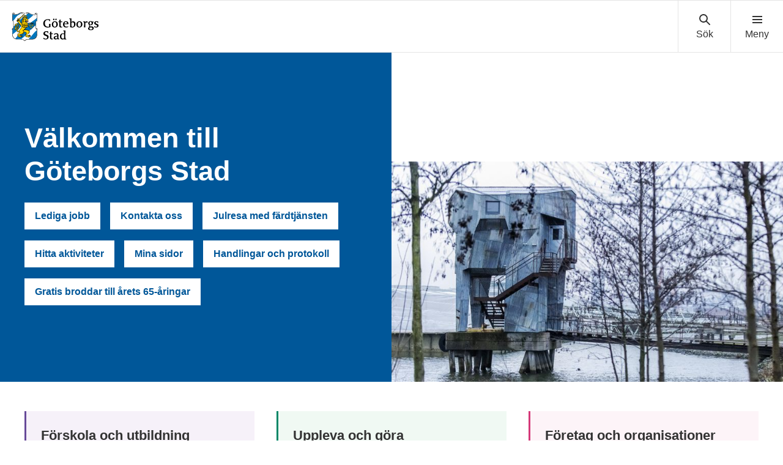

--- FILE ---
content_type: text/html; charset=UTF-8
request_url: https://goteborg.se/wps/portal/start/!ut/p/z0/04_Sj9CPykssy0xPLMnMz0vMAfIjo8ziLdwt3D2cnQ2MDF2CnA3MDLx8w1xcPA0swkz0C7IdFQHo17nF/
body_size: 21824
content:
<!DOCTYPE html>
<html lang="sv" class="no-js">
<head>
    <meta http-equiv="X-UA-Compatible" content="IE=edge"/>
    <script>
        document.documentElement.className = document.documentElement.className.replace(/(\s|^)no-js(\s|$)/, '$1js$2');
    </script>
    

<script>
    // Capture synchronous errors
    window.onerror = function (message, file, row, column, error) {
        const stack = error && error.stack ? error.stack : null;
        sendErrorToLog({message, file, row, column, stack});
    };

    // Capture asynchronous errors
    window.addEventListener('unhandledrejection', function (event) {
        const reason = event.reason || {};
        const message = reason.message ? reason.message : String(reason);
        const stack = reason.stack ? reason.stack : null;
        sendErrorToLog({message, stack});
    });

    // Send error to the server
    function sendErrorToLog (error) {
        const url = '/jserrorreceiver/';
        const xhr = new XMLHttpRequest();
        xhr.open('POST', url, true);
        xhr.setRequestHeader('Content-type', 'application/x-www-form-urlencoded');
        xhr.send([
            'url=' + encodeURIComponent(window.location.href),
            'logLevel=error',
            'message=' + encodeURIComponent(error.message || ''),
            'file=' + encodeURIComponent(error.file || ''),
            'stack=' + encodeURIComponent(error.stack || ''),
            'row=' + encodeURIComponent(error.row || ''),
            'column=' + encodeURIComponent(error.column || ''),
            'userAgent=' + encodeURIComponent(navigator.userAgent)
        ].join('&'));
    }
</script><meta name="google-site-verification" content="uvRqep_Tp220wkmaqGXxI1RLW89ds5CtCss5x3sicc8"/>
    <meta name="viewport" content="width=device-width,initial-scale=1.0"/>
    <link rel="stylesheet" href="/wps/contenthandler/!ut/p/digest!9oQ0PbiXkwhnCm6uurfcEA/sp/mashup:ra:collection?soffset=0&amp;eoffset=11&amp;themeID=ZJ_89E4H2C0K81180A4N3VNEO00E1&amp;locale=sv&amp;locale=en&amp;mime-type=text%2Fcss&amp;lm=1765376377226&amp;entry=wp_toolbar_common__0.0%3Ahead_css&amp;entry=wp_dialog_css__0.0%3Ahead_css&amp;entry=module-theme-toolbar__1.0%3Ahead_css&amp;entry=wp_toolbar_common_actionbar__0.0%3Ahead_css&amp;entry=module-frontend-ui-framework__1.0%3Ahead_css&amp;entry=wp_simple_contextmenu_css__0.0%3Ahead_css&amp;entry=wp_toolbar_actionbar__0.0%3Ahead_css&amp;entry=gbg_theme__2.8.0%3Ahead_css&amp;entry=module-frontend-goteborg__0.0%3Ahead_css&amp;entry=wp_toolbar_projectmenu__0.0%3Ahead_css" type="text/css"/><link rel="alternate" id="head_css_deferred" href="/wps/contenthandler/!ut/p/digest!9oQ0PbiXkwhnCm6uurfcEA/sp/mashup:ra:collection?soffset=0&amp;eoffset=9&amp;themeID=ZJ_89E4H2C0K81180A4N3VNEO00E1&amp;locale=sv&amp;locale=en&amp;mime-type=text%2Fcss&amp;lm=1763616503449&amp;entry=wp_contextmenu_css__0.0%3Ahead_css&amp;entry=wp_draft_page_ribbon__0.0%3Ahead_css&amp;entry=wp_federated_documents_picker__0.0%3Ahead_css&amp;entry=wp_dnd_css__0.0%3Ahead_css&amp;entry=gbg_theme_edit__0.0%3Ahead_css&amp;entry=wp_status_bar__0.0%3Ahead_css&amp;entry=wcm_inplaceEdit__0.0%3Ahead_css&amp;entry=wp_content_targeting_cam__0.0%3Ahead_css&amp;deferred=true"/><script type="text/javascript">var djConfig={"baseUrl":"/wps/portal_dojo/v1.9/dojo/","locale":"sv","isDebug":false,"debugAtAllCosts":false,"parseOnLoad":false,"afterOnLoad":false,"has":{"dojo-bidi":true},"modulePaths":{"com":"/wps/themeModules/js/com","ibm":"/wps/themeModules/js/ibm","pagebuilder":"/wps/themeModules/modules/pagebuilder/js","portalclient":"/wps/themeModules/modules/portalclient/js","asa":"/wps/themeModules/modules/asa/js","contentmapping":"/wps/themeModules/modules/contentmapping/js","federation":"/wps/themeModules/modules/federation/js"}};djConfig.locale=djConfig.locale.replace(/_/g, "-").replace(/iw/, "he").toLowerCase();(function(){if (typeof(wpModules) == 'undefined') wpModules = {}; if (typeof(wpModules.state) == 'undefined') wpModules.state = {}; if (typeof(wpModules.state.page) == 'undefined') wpModules.state.page = {};wpModules.state.page._initial=[{"nsuri":"http://www.ibm.com/xmlns/prod/websphere/portal/publicparams","name":"selection","value":["Z6_8G8GHCC021DRC060JMVDDI08V4"]},{"nsuri":"http://www.ibm.com/xmlns/prod/websphere/portal/publicparams","name":"labelMappings","value":["Z6_8G8GHCC021DRC060JMVDDI08V4","Z6_000000000000000000000000A0"]}];wpModules.state.page.selectionPath=['Z6_000000000000000000000000A0','Z6_M2C61H02OGC9F060QDQQP700O3','Z6_8G8GHCC021DRC060JMVDDI08V4'];wpModules.state.page.supportsEditMode=true;wpModules.state.page.supportsToolbar=true;wpModules.state.page.path='/wps/portal';wpModules.state.page.protectedPath='/wps/myportal';wpModules.state.page.publicPath='/wps/portal';})();</script><script type="text/javascript" src="/wps/contenthandler/!ut/p/digest!bfngWY2XJWcdpHut25cNIw/mashup/ra:collection?themeID=ZJ_89E4H2C0K81180A4N3VNEO00E1&amp;locale=sv&amp;locale=en&amp;mime-type=text%2Fjavascript&amp;lm=1761319220000&amp;entry=wp_client_main__0.0%3Ahead_js&amp;entry=wp_client_ext__0.0%3Ahead_js&amp;entry=wp_client_logging__0.0%3Ahead_js&amp;entry=wp_client_tracing__0.0%3Ahead_js&amp;entry=wp_modules__0.0%3Ahead_js&amp;entry=wp_photon_dom__0.0%3Ahead_js&amp;entry=wp_toolbar_common__0.0%3Ahead_js&amp;entry=wp_dialog_util__0.0%3Ahead_js&amp;entry=wp_dialog_draggable__0.0%3Ahead_js&amp;entry=wp_dialog_main__0.0%3Ahead_js&amp;entry=wp_a11y__0.0%3Ahead_js&amp;entry=wp_state_page__0.0%3Ahead_js&amp;entry=wp_theme_utils__0.0%3Ahead_js&amp;entry=wp_toolbar_viewframe_validator__0.0%3Ahead_js"></script><link rel="alternate" id="head_js_deferred" href="/wps/contenthandler/!ut/p/digest!bfngWY2XJWcdpHut25cNIw/mashup/ra:collection?themeID=ZJ_89E4H2C0K81180A4N3VNEO00E1&amp;locale=sv&amp;locale=en&amp;mime-type=text%2Fjavascript&amp;lm=1761319218000&amp;entry=dojo_19__0.0%3Ahead_js&amp;entry=dojo_app_19__0.0%3Ahead_js&amp;entry=dojo_fx_19__0.0%3Ahead_js&amp;entry=dojo_dom_19__0.0%3Ahead_js&amp;entry=dojo_dnd_basic_19__0.0%3Ahead_js&amp;entry=dojo_data_19__0.0%3Ahead_js&amp;entry=dojo_selector_lite_19__0.0%3Ahead_js&amp;entry=dijit_19__0.0%3Ahead_js&amp;entry=dojo_dnd_ext_19__0.0%3Ahead_js&amp;entry=dijit_layout_basic_19__0.0%3Ahead_js&amp;entry=dojox_layout_basic_19__0.0%3Ahead_js&amp;entry=dijit_menu_19__0.0%3Ahead_js&amp;entry=dojo_fmt_19__0.0%3Ahead_js&amp;entry=dijit_tree_19__0.0%3Ahead_js&amp;entry=wp_dnd_namespace__0.0%3Ahead_js&amp;entry=wp_dnd_source__0.0%3Ahead_js&amp;entry=dijit_layout_ext_19__0.0%3Ahead_js&amp;entry=dijit_form_19__0.0%3Ahead_js&amp;entry=wp_client_selector__0.0%3Ahead_js&amp;entry=wp_client_dnd__0.0%3Ahead_js&amp;entry=wp_contextmenu_js__0.0%3Ahead_js&amp;entry=wp_dnd_target__0.0%3Ahead_js&amp;entry=wp_dnd_util__0.0%3Ahead_js&amp;entry=wcm_inplaceEdit__0.0%3Ahead_js&amp;deferred=true"/><link id="DQtU1cPpTEB" rel="alternate" href="https://goteborg.se/wps/portal/start/!ut/p/z0/04_Sj9CPykssy0xPLMnMz0vMAfIjo8ziLdwt3D2cnQ2MDF2CnA3MDLx8w1xcPA0swkz0C7IdFQHo17nF/"><script type="text/javascript">(function() {
	var element = document.getElementById("DQtU1cPpTEB");
	if (element) {
		wpModules.theme.WindowUtils.baseURL.resolve(element.href);
	}
}());</script><base href="https://goteborg.se/wps/portal/start/!ut/p/z0/04_Sj9CPykssy0xPLMnMz0vMAfIjo8ziLdwt3D2cnQ2MDF2CnA3MDLx8w1xcPA0swkz0C7IdFQHo17nF/">
<title>Start - Göteborgs Stad</title>

    <link id="com.ibm.lotus.NavStateUrl" rel="alternate"
          href="/wps/portal/start/!ut/p/z0/04_Sj9CPykssy0xPLMnMz0vMAfIjo8ziLdwt3D2cnQ2MDF2CnA3MDLx8w1xcPA0swkz0C7IdFQHo17nF/"/>
    <!-- Fonts -->
<link rel="preload" href="https://microservices.goteborg.se/ua/frontend-assets/fonts/OpenSans/Light/OpenSans-Light.woff2" as="font" type="font/woff2"
      crossorigin="anonymous">
<link rel="preload" href="https://microservices.goteborg.se/ua/frontend-assets/fonts/OpenSans/Regular/OpenSans-Regular.woff2" as="font"
      type="font/woff2" crossorigin="anonymous">
<link rel="preload" href="https://microservices.goteborg.se/ua/frontend-assets/fonts/OpenSans/Semibold/OpenSans-Semibold.woff2" as="font"
      type="font/woff2" crossorigin="anonymous">
<link rel="preload" href="https://microservices.goteborg.se/ua/frontend-assets/fonts/OpenSans/Bold/OpenSans-Bold.woff2" as="font" type="font/woff2"
      crossorigin="anonymous">
<link rel="preload" href="https://microservices.goteborg.se/ua/frontend-assets/fonts/OpenSans/ExtraBold/OpenSans-ExtraBold.woff2" as="font"
      type="font/woff2" crossorigin="anonymous">


<!-- Favicon -->
<link rel="icon" href="/wps/contenthandler/dav/fs-type1/common-resources/gbg/frontend-assets/favicons/favicon.ico" sizes="any">
<link rel="icon" href="/wps/contenthandler/dav/fs-type1/common-resources/gbg/frontend-assets/favicons/favicon-512.svg" type="image/svg+xml">
<link rel="apple-touch-icon" href="/wps/contenthandler/dav/fs-type1/common-resources/gbg/frontend-assets/favicons/favicon-180.png">


        <meta name="visitOrigin" content="external"/>
        <meta name="matomoUserSegment" content="external-visitor"/>
    
                <link rel="canonical" href="https://goteborg.se/wps/portal?uri=gbglnk%3aGBG.Inv"/>
            
                <meta name="siteimprove-url" content="/wps/portal/start"/>
            <!-- og-tags -->
    <meta property="og:title" content="Start"/>
    
            <meta property="og:image"
                  content="https://goteborg.se/wps/contenthandler/dav/fs-type1/common-resources/gbg/frontend-assets/images/logo-share.png"/>
        
            <meta name="contentowner" content="Webbstrategiska"/>
        
            <meta name="description" content="goteborg.se är Göteborgs Stads officiella webbplats. Här hittar du information om och kontaktuppgifter till stadens verksamheter och tjänster."/>
        
            <meta name="granskad" content="2025-11-17"/>
        <!-- RSS autodiscovery -->
<link rel="alternate" type="application/atom+xml" title="RSS-flöde för aktuellt från Göteborgs Stad"
      href="/wps/wcm/connect/Portal+Site/Aktuellt/?srv=cmpnt&source=library&cmpntname=goteborg-design/aktuelltarkiv/aktuelltarkiv-rss-lank"/><!-- Whitespace Matomo Tag Manager -->
<script>
    var _mtm = window._mtm = window._mtm || [];
    _mtm.push({'mtm.startTime': (new Date().getTime()), 'event': 'mtm.Start'});
    (function() {
        var d=document, g=d.createElement('script'), s=d.getElementsByTagName('script')[0];
        g.async=true; g.src='https://webbplatsanalys.goteborg.se/js/container_zr2mMhHN.js'; s.parentNode.insertBefore(g,s);
    })();
</script>
<!-- End Whitespace Matomo Tag Manager --></head>
<body class="lotusui30dojo">
        <div class="o-site-wrapper wpthemeFrame">
            <header class="c-header-gbg">
                <a class="c-skip" href="#main">Till sidans huvudinnehåll</a>
                <!-- aktiveras när flaggan för olika nätvärk är satt --><div class="c-header-gbg__inner">
                    <div class="c-header-gbg__content">
                         
        <a href="/wps/portal/start">
            

 <img class="c-header-gbg__logo" src="/wps/contenthandler/!ut/p/digest!rgNsWLaVXqGaSX2S3adttg/dav/fs-type1/common-resources/gbg/frontend-assets/images/logo-gbg.svg" alt="Göteborgs Stad" />


        </a>
</div>
                    <nav class="c-header-gbg__nav" aria-label="Sök eller meny">
                        <div class="c-header-gbg__button-wrapper">
                            <button class="c-header-gbg__button c-header-gbg__button--search">
                                <svg focusable="false" aria-hidden="true" class="c-icon c-icon--medium">
                                    <use xlink:href="/wps/contenthandler/dav/fs-type1/common-resources/gbg/frontend-assets/icons/icon-sprite.svg#magnify"></use>
                                    <use xlink:href="/wps/contenthandler/dav/fs-type1/common-resources/gbg/frontend-assets/icons/icon-sprite.svg#cross"></use>
                                </svg>
                            </button>
                        </div>
                        <div class="c-header-gbg__button-wrapper">
                            <button class="c-header-gbg__button c-header-gbg__button--navigation">
                                <svg focusable="false" aria-hidden="true" class="c-icon c-icon--medium">
                                    <use xlink:href="/wps/contenthandler/dav/fs-type1/common-resources/gbg/frontend-assets/icons/icon-sprite.svg#menu"></use>
                                    <use xlink:href="/wps/contenthandler/dav/fs-type1/common-resources/gbg/frontend-assets/icons/icon-sprite.svg#cross"></use>
                                </svg>
                            </button>
                        </div>
                    </nav>
                </div>
                <div class="wpthemeStatusBarContainerWrapper">
                    
<div class="wpthemeInner">
    <div id="wpthemeStatusBarContainer" class="wpthemeStatusBarContainer"></div>
</div></div>
            </header>
            <nav class="c-header-menu c-header-menu--navigation" aria-label="Huvudnavigering">
                <div class="c-header-menu__inner">
                    <div class="c-header-menu__main">
                        
    <ul class="c-header-menu__list c-list c-list--divider">
        
            <li><a href="/wps/portal/start/forskola-och-utbildning">Förskola och utbildning</a></li>
        
            <li><a href="/wps/portal/start/uppleva-och-gora">Uppleva och göra</a></li>
        
            <li><a href="/wps/portal/start/foretag-och-organisationer">Företag och organisationer</a></li>
        
            <li><a href="/wps/portal/start/omsorg-och-stod">Omsorg och stöd</a></li>
        
            <li><a href="/wps/portal/start/bygga-bo-och-leva-hallbart">Bygga, bo och leva hållbart</a></li>
        
            <li><a href="/wps/portal/start/trafik-och-resor">Trafik och resor</a></li>
        
            <li><a href="/wps/portal/start/jobba-i-goteborgs-stad">Jobba i Göteborgs Stad</a></li>
        
            <li><a href="/wps/portal/start/kommun-och-politik">Kommun och politik</a></li>
        
            <li><a href="/wps/portal/start/goteborg-vaxer">Göteborg växer</a></li>
        
    </ul>
</div>
                    <div class="c-header-menu__aside">
                        
    <a class="c-header-menu__aside-link" href="/wps/myportal/start/mina-sidor">
        
<span class="c-header-menu__aside-icon">
    <svg focusable="false" aria-hidden="true" class="c-icon">
        <use href="/wps/contenthandler/dav/fs-type1/common-resources/gbg/frontend-assets/icons/icon-sprite.svg#avatar"/>
    </svg>
</span>
        Mina sidor
    </a>
    <span class="c-header-menu__aside-text">Logga in med e-legitimation för att se ärenden och tjänster du har med Göteborgs Stad. Du kan även se fakturor och autogiro.</span>
</div>
                </div>
            </nav>
             <div class="c-header-menu c-header-menu--search">
                <div class="c-header-menu__inner">
                    <div class="c-header-menu__main">
                        <div class="c-header-menu__search t-space-bottom-m">
                            <div class="c-form-item c-form-item--full-width">
                                <label for="cludo-input-search" class="c-form-item__label t-h1 t-space-bottom-ml t-space-top-m">Sök på goteborg.se</label>
                                <form role="search" action="/wps/portal/sok" class="cludo-input-form" id="cludo-header-search">
                                    <input class="cludo-input-form__input c-input-text" id="cludo-input-search" title="Ange sökord" name="searchrequest" type="search" autocomplete="off" placeholder="Ange sökord" aria-autocomplete="list" aria-haspopup="true" />
                                    <button type="submit" title="Sök" class="cludo-input-form__search-button c-button c-button--primary t-space-left-m t-space-right-none">Sök</button>
                                </form>
                            </div>
                        </div>
                    </div>
                    <div class="c-header-menu__aside">
                      <h2 class="c-header-menu__aside-title"> Vanliga sökningar </h2>
<a href="/wps/portal?uri=gbglnk%3a201710184350336" class="c-header-menu__aside-link">Visa fakturor</a><a href="/wps/portal?uri=gbglnk%3agbg.page.b4d7866c-687f-452c-a3c5-94879c898260" class="c-header-menu__aside-link">Bygglov</a><a href="/wps/portal?uri=gbglnk%3agbg.page.56f03f09-45ef-4ddc-9639-adf95afd91c6" class="c-header-menu__aside-link">Lediga jobb</a><a href="/wps/myportal/start/mina-sidor" class="c-header-menu__aside-link">Mina sidor</a><a href="/wps/portal?uri=gbglnk%3aGBG.Inv.TopNav.Bibliotek" class="c-header-menu__aside-link">Bibliotek</a>

</div>
                </div>
            </div>

            <div class="o-layout">
                <div class="o-layout__head">
                    

	

 </div>
                <div class="o-layout__body" id="layout-container">
                    <div id="main" class="page-area wpthemeMainContent">
                        <div style="display:none" id="portletState">{}</div><div id="layoutContainers" class="wpthemeLayoutContainers wpthemeLayoutContainersHidden">
                            <!--Start innehåll-->
                            <!-- LAYOUT TEMPLATE START -->
                            <div class="hiddenWidgetsDiv">
    <!-- widgets in this container are hidden in the UI by default -->
    <div class='component-container ibmDndRow hiddenWidgetsContainer wpthemeFull id-Z7_I59LDTNSUJ4BP4N3R88K1OLU51' name='ibmHiddenWidgets' ></div><div style="clear:both"></div>
</div>
<main class="o-layout__main o-layout__main--1-wide-1-white-1-grey">
    <div class='component-container o-layout__component-container wpthemeCol ibmDndColumn id-Z7_LCOHAB9T3SEFJHSN1786L8SPG1' name='ibmMainContainer' ><div class='component-control id-Z7_8G8GHCC02PLC506OCKUTMJ1PQ2' >	<!-- #sidblock: Ingångsblock-->

<div class="c-hero">
	<div class="c-image c-image--crop">
		<div class="c-image__crop-container">
			<div class="c-image__image-container">
				
<picture>
  	<source media="(min-width:432px) and (max-width:1536px)" srcset="/dx/api/dam/v1/collections/914eee87-0c1a-4b1c-8b18-a45bee676344/items/34eb7ce0-ca6b-4a8c-9e29-80f682909cdd/renditions/55f432e8-387c-4908-977b-6986d3b121ea?binary=true"/>
  	<source media="(min-width:1537px)" srcset="/dx/api/dam/v1/collections/914eee87-0c1a-4b1c-8b18-a45bee676344/items/34eb7ce0-ca6b-4a8c-9e29-80f682909cdd/renditions/7590d483-aced-4431-a49a-20d9190823da?binary=true"/>   
  <img class="c-image__image" alt="Bastun i Jubileumsparken, Frihamnen Foto: Lo Birgersson." src="/dx/api/dam/v1/collections/914eee87-0c1a-4b1c-8b18-a45bee676344/items/34eb7ce0-ca6b-4a8c-9e29-80f682909cdd/renditions/63bc2b97-c432-447e-801e-19652ee62271?binary=true">
  </picture>


		
			</div>
		</div>
	</div>
	<div class="c-hero__content c-hero__content--blue">
		<div class="c-hero__content-inner">
			<h1 class="c-hero__heading" data-hyphen-check>
				
                  Välkommen till Göteborgs Stad
                  
				
				

			</h1>
			
			
			

			
			


	<div class="c-hero__buttons">




<a class="c-button c-button--white" href="/wps/portal?uri=gbglnk%3agbg.page.56f03f09-45ef-4ddc-9639-adf95afd91c6">Lediga jobb</a>



<a class="c-button c-button--white" href="/wps/portal?uri=gbglnk%3agbg.page.958c1144-4ba5-4a68-ada6-46b0484aa9c4">Kontakta oss</a>



<a class="c-button c-button--white" href="/wps/portal?uri=gbglnk%3a20168218420592">Julresa med färdtjänsten</a>



<a class="c-button c-button--white" href="https://goteborg.se/wps/portal?uri=gbglnk%3akalendarium-ck">Hitta aktiviteter</a>



<a class="c-button c-button--white" href="/wps/myportal/start/mina-sidor">Mina sidor</a>



<a class="c-button c-button--white" href="/wps/portal?uri=gbglnk%3a20120912-1056">Handlingar och protokoll</a>



<a class="c-button c-button--white" href="https://vartgoteborg.se/p/gratis-broddar-till-arets-65-aringar/">Gratis broddar till årets 65-åringar</a>

 
	
	</div>
	


		</div>
	</div>
</div></div></div><div class='component-container o-layout__component-container o-layout__component-container--max-width wpthemeCol ibmDndColumn id-Z7_GGJI2SHESQK6SAKHH4S95RQ422' name='zone-1' ><div class='component-control id-Z7_IA2C144121MHD06CR5JRN5IUC6' >	<!-- #sidblock: Fokusblock-->


</div><div class='component-control id-Z7_8G8GHCC021DRC060JMVDDI0O23' >	

<div class="o-grid">
    
        <div class="o-grid__column o-grid__column--stretch" data-size="4/4 4/8@m 4/12@l">
            
                    <div class="c-navigation-tile c-navigation-tile--bordercolor-purple c-navigation-tile--bg-purple-lightest">
                 
                <a href="/wps/portal/start/forskola-och-utbildning" class="c-navigation-tile__head">
                    <h2 class="c-navigation-tile__title" data-hyphen-check>Förskola och utbildning</h2>
                </a>
                
                    <ul class="c-navigation-tile__list">
                        
                            <li class="c-navigation-tile__list-item">
                                <a href="/wps/portal/start/forskola-och-utbildning/forskola-och-pedagogisk-omsorg" class="c-navigation-tile__list-link">Förskola och pedagogisk omsorg</a>
                            </li>
                        
                            <li class="c-navigation-tile__list-item">
                                <a href="/wps/portal/start/forskola-och-utbildning/grundskola" class="c-navigation-tile__list-link">Förskoleklass, grundskola och anpassad grundskola</a>
                            </li>
                        
                            <li class="c-navigation-tile__list-item">
                                <a href="/wps/portal/start/forskola-och-utbildning/gymnasieskola" class="c-navigation-tile__list-link">Gymnasieskola och anpassad gymnasieskola</a>
                            </li>
                        
                            <li class="c-navigation-tile__list-item">
                                <a href="/wps/portal/start/forskola-och-utbildning/vuxenutbildning" class="c-navigation-tile__list-link">Vuxenutbildning</a>
                            </li>
                        
                    </ul>
                    
                        <a class="c-navigation-tile__showmore-link" href="/wps/portal/start/forskola-och-utbildning">
                            Visa alla
                            <span class="t-visually-hidden">inom Förskola och utbildning</span>
                            (5)
                        </a>
                    
            </div>
        </div>
    
        <div class="o-grid__column o-grid__column--stretch" data-size="4/4 4/8@m 4/12@l">
            
                    <div class="c-navigation-tile c-navigation-tile--bordercolor-green c-navigation-tile--bg-green-lightest">
                 
                <a href="/wps/portal/start/uppleva-och-gora" class="c-navigation-tile__head">
                    <h2 class="c-navigation-tile__title" data-hyphen-check>Uppleva och göra</h2>
                </a>
                
                    <ul class="c-navigation-tile__list">
                        
                            <li class="c-navigation-tile__list-item">
                                <a href="/wps/portal/start/uppleva-och-gora/bibliotek" class="c-navigation-tile__list-link">Bibliotek</a>
                            </li>
                        
                            <li class="c-navigation-tile__list-item">
                                <a href="/wps/portal/start/uppleva-och-gora/idrott-motion-och-friluftsliv" class="c-navigation-tile__list-link">Idrott, motion och friluftsliv</a>
                            </li>
                        
                            <li class="c-navigation-tile__list-item">
                                <a href="/wps/portal/start/uppleva-och-gora/evenemang-och-turistinformation" class="c-navigation-tile__list-link">Evenemang och turistinformation</a>
                            </li>
                        
                            <li class="c-navigation-tile__list-item">
                                <a href="/wps/portal/start/uppleva-och-gora/kultur" class="c-navigation-tile__list-link">Kultur</a>
                            </li>
                        
                    </ul>
                    
                        <a class="c-navigation-tile__showmore-link" href="/wps/portal/start/uppleva-och-gora">
                            Visa alla
                            <span class="t-visually-hidden">inom Uppleva och göra</span>
                            (7)
                        </a>
                    
            </div>
        </div>
    
        <div class="o-grid__column o-grid__column--stretch" data-size="4/4 4/8@m 4/12@l">
            
                    <div class="c-navigation-tile c-navigation-tile--bordercolor-pink c-navigation-tile--bg-pink-lightest">
                 
                <a href="/wps/portal/start/foretag-och-organisationer" class="c-navigation-tile__head">
                    <h2 class="c-navigation-tile__title" data-hyphen-check>Företag och organisationer</h2>
                </a>
                
                    <ul class="c-navigation-tile__list">
                        
                            <li class="c-navigation-tile__list-item">
                                <a href="/wps/portal/start/foretag-och-organisationer/starta-driva-och-etablera-foretag" class="c-navigation-tile__list-link">Starta, driva och etablera företag</a>
                            </li>
                        
                            <li class="c-navigation-tile__list-item">
                                <a href="/wps/portal/start/foretag-och-organisationer/tillstand-och-regler" class="c-navigation-tile__list-link">Tillstånd och regler</a>
                            </li>
                        
                            <li class="c-navigation-tile__list-item">
                                <a href="/wps/portal/start/foretag-och-organisationer/upphandling-och-inkop" class="c-navigation-tile__list-link">Upphandling och inköp</a>
                            </li>
                        
                            <li class="c-navigation-tile__list-item">
                                <a href="/wps/portal/start/foretag-och-organisationer/foreningar" class="c-navigation-tile__list-link">Föreningar och organisationer</a>
                            </li>
                        
                    </ul>
                    
                        <a class="c-navigation-tile__showmore-link" href="/wps/portal/start/foretag-och-organisationer">
                            Visa alla
                            <span class="t-visually-hidden">inom Företag och organisationer</span>
                            (4)
                        </a>
                    
            </div>
        </div>
    
        <div class="o-grid__column o-grid__column--stretch" data-size="4/4 4/8@m 4/12@l">
            
                    <div class="c-navigation-tile c-navigation-tile--bordercolor-purple c-navigation-tile--bg-purple-lightest">
                 
                <a href="/wps/portal/start/omsorg-och-stod" class="c-navigation-tile__head">
                    <h2 class="c-navigation-tile__title" data-hyphen-check>Omsorg och stöd</h2>
                </a>
                
                    <ul class="c-navigation-tile__list">
                        
                            <li class="c-navigation-tile__list-item">
                                <a href="/wps/portal/start/omsorg-och-stod/kontakt-for-akut-hjalp" class="c-navigation-tile__list-link">Kontakt för akut hjälp</a>
                            </li>
                        
                            <li class="c-navigation-tile__list-item">
                                <a href="/wps/portal/start/omsorg-och-stod/hitta-socialkontor" class="c-navigation-tile__list-link">Hitta socialkontor</a>
                            </li>
                        
                            <li class="c-navigation-tile__list-item">
                                <a href="/wps/portal/start/omsorg-och-stod/ekonomi-och-ekonomiskt-bistand" class="c-navigation-tile__list-link">Ekonomi och ekonomiskt bistånd</a>
                            </li>
                        
                            <li class="c-navigation-tile__list-item">
                                <a href="/wps/portal/start/omsorg-och-stod/familj-barn-och-ungdom" class="c-navigation-tile__list-link">Familj, barn och ungdom</a>
                            </li>
                        
                    </ul>
                    
                        <a class="c-navigation-tile__showmore-link" href="/wps/portal/start/omsorg-och-stod">
                            Visa alla
                            <span class="t-visually-hidden">inom Omsorg och stöd</span>
                            (20)
                        </a>
                    
            </div>
        </div>
    
        <div class="o-grid__column o-grid__column--stretch" data-size="4/4 4/8@m 4/12@l">
            
                    <div class="c-navigation-tile c-navigation-tile--bordercolor-purple c-navigation-tile--bg-purple-lightest">
                 
                <a href="/wps/portal/start/bygga-bo-och-leva-hallbart" class="c-navigation-tile__head">
                    <h2 class="c-navigation-tile__title" data-hyphen-check>Bygga, bo och leva hållbart</h2>
                </a>
                
                    <ul class="c-navigation-tile__list">
                        
                            <li class="c-navigation-tile__list-item">
                                <a href="/wps/portal/start/bygga-bo-och-leva-hallbart/vattenlackor-elavbrott-och-andra-storningar" class="c-navigation-tile__list-link">Vattenläckor, elavbrott och andra störningar</a>
                            </li>
                        
                            <li class="c-navigation-tile__list-item">
                                <a href="/wps/portal/start/bygga-bo-och-leva-hallbart/bygga-riva-och-forandra" class="c-navigation-tile__list-link">Bygga, riva och förändra</a>
                            </li>
                        
                            <li class="c-navigation-tile__list-item">
                                <a href="/wps/portal/start/bygga-bo-och-leva-hallbart/avfall-och-atervinning" class="c-navigation-tile__list-link">Avfall och återvinning</a>
                            </li>
                        
                            <li class="c-navigation-tile__list-item">
                                <a href="/wps/portal/start/bygga-bo-och-leva-hallbart/leva-hallbart" class="c-navigation-tile__list-link">Leva hållbart</a>
                            </li>
                        
                    </ul>
                    
                        <a class="c-navigation-tile__showmore-link" href="/wps/portal/start/bygga-bo-och-leva-hallbart">
                            Visa alla
                            <span class="t-visually-hidden">inom Bygga, bo och leva hållbart</span>
                            (11)
                        </a>
                    
            </div>
        </div>
    
        <div class="o-grid__column o-grid__column--stretch" data-size="4/4 4/8@m 4/12@l">
            
                    <div class="c-navigation-tile c-navigation-tile--bordercolor-purple c-navigation-tile--bg-purple-lightest">
                 
                <a href="/wps/portal/start/trafik-och-resor" class="c-navigation-tile__head">
                    <h2 class="c-navigation-tile__title" data-hyphen-check>Trafik och resor</h2>
                </a>
                
                    <ul class="c-navigation-tile__list">
                        
                            <li class="c-navigation-tile__list-item">
                                <a href="/wps/portal/start/trafik-och-resor/parkering" class="c-navigation-tile__list-link">Parkering</a>
                            </li>
                        
                            <li class="c-navigation-tile__list-item">
                                <a href="/wps/portal/start/trafik-och-resor/fardtjanst" class="c-navigation-tile__list-link">Färdtjänst</a>
                            </li>
                        
                            <li class="c-navigation-tile__list-item">
                                <a href="/wps/portal/start/trafik-och-resor/trafik-och-gator" class="c-navigation-tile__list-link">Trafik och gator</a>
                            </li>
                        
                            <li class="c-navigation-tile__list-item">
                                <a href="/wps/portal/start/trafik-och-resor/kollektivtrafik" class="c-navigation-tile__list-link">Kollektivtrafik</a>
                            </li>
                        
                    </ul>
                    
                        <a class="c-navigation-tile__showmore-link" href="/wps/portal/start/trafik-och-resor">
                            Visa alla
                            <span class="t-visually-hidden">inom Trafik och resor</span>
                            (6)
                        </a>
                    
            </div>
        </div>
    
        <div class="o-grid__column o-grid__column--stretch" data-size="4/4 4/8@m 4/12@l">
            
                    <div class="c-navigation-tile c-navigation-tile--bordercolor-dark-blue c-navigation-tile--bg-dark-blue-lightest">
                 
                <a href="/wps/portal/start/jobba-i-goteborgs-stad" class="c-navigation-tile__head">
                    <h2 class="c-navigation-tile__title" data-hyphen-check>Jobba i Göteborgs Stad</h2>
                </a>
                
                    <ul class="c-navigation-tile__list">
                        
                            <li class="c-navigation-tile__list-item">
                                <a href="/wps/portal/start/jobba-i-goteborgs-stad/lediga-jobb" class="c-navigation-tile__list-link">Lediga jobb i Göteborgs Stad</a>
                            </li>
                        
                            <li class="c-navigation-tile__list-item">
                                <a href="/wps/portal/start/jobba-i-goteborgs-stad/vara-yrkesomraden" class="c-navigation-tile__list-link">Våra yrkesområden</a>
                            </li>
                        
                            <li class="c-navigation-tile__list-item">
                                <a href="/wps/portal/start/jobba-i-goteborgs-stad/sa-ar-det-att-jobba-hos-oss" class="c-navigation-tile__list-link">Så är det att jobba i Göteborgs Stad</a>
                            </li>
                        
                            <li class="c-navigation-tile__list-item">
                                <a href="/wps/portal/start/jobba-i-goteborgs-stad/mot-medarbetare" class="c-navigation-tile__list-link">Möt medarbetare</a>
                            </li>
                        
                    </ul>
                    
                        <a class="c-navigation-tile__showmore-link" href="/wps/portal/start/jobba-i-goteborgs-stad">
                            Visa alla
                            <span class="t-visually-hidden">inom Jobba i Göteborgs Stad</span>
                            (8)
                        </a>
                    
            </div>
        </div>
    
        <div class="o-grid__column o-grid__column--stretch" data-size="4/4 4/8@m 4/12@l">
            
                    <div class="c-navigation-tile c-navigation-tile--bordercolor-dark-blue c-navigation-tile--bg-dark-blue-lightest">
                 
                <a href="/wps/portal/start/kommun-och-politik" class="c-navigation-tile__head">
                    <h2 class="c-navigation-tile__title" data-hyphen-check>Kommun och politik</h2>
                </a>
                
                    <ul class="c-navigation-tile__list">
                        
                            <li class="c-navigation-tile__list-item">
                                <a href="/wps/portal/start/kommun-och-politik/kommunens-organisation" class="c-navigation-tile__list-link">Kommunens organisation</a>
                            </li>
                        
                            <li class="c-navigation-tile__list-item">
                                <a href="/wps/portal/start/kommun-och-politik/goteborgs-stads-anslagstavla" class="c-navigation-tile__list-link">Göteborgs Stads anslagstavla</a>
                            </li>
                        
                            <li class="c-navigation-tile__list-item">
                                <a href="/wps/portal/start/kommun-och-politik/handlingar-och-protokoll" class="c-navigation-tile__list-link">Handlingar och protokoll</a>
                            </li>
                        
                            <li class="c-navigation-tile__list-item">
                                <a href="/wps/portal/start/kommun-och-politik/om-goteborg" class="c-navigation-tile__list-link">Om Göteborg</a>
                            </li>
                        
                    </ul>
                    
                        <a class="c-navigation-tile__showmore-link" href="/wps/portal/start/kommun-och-politik">
                            Visa alla
                            <span class="t-visually-hidden">inom Kommun och politik</span>
                            (14)
                        </a>
                    
            </div>
        </div>
    
        <div class="o-grid__column o-grid__column--stretch" data-size="4/4 4/8@m 4/12@l">
            
                    <div class="c-navigation-tile c-navigation-tile--bordercolor-turquoise c-navigation-tile--bg-turquoise-lightest">
                 
                <a href="/wps/portal/start/goteborg-vaxer" class="c-navigation-tile__head">
                    <h2 class="c-navigation-tile__title" data-hyphen-check>Göteborg växer</h2>
                </a>
                
                    <ul class="c-navigation-tile__list">
                        
                            <li class="c-navigation-tile__list-item">
                                <a href="/wps/portal/start/goteborg-vaxer/alla-nyheter-om-hur-staden-utvecklas" class="c-navigation-tile__list-link">Alla nyheter om hur staden utvecklas</a>
                            </li>
                        
                            <li class="c-navigation-tile__list-item">
                                <a href="/wps/portal/start/goteborg-vaxer/hitta-projekt" class="c-navigation-tile__list-link">Hitta projekt</a>
                            </li>
                        
                            <li class="c-navigation-tile__list-item">
                                <a href="/wps/portal/start/goteborg-vaxer/tidslinje-for-stadsutvecklingsprojekt-goteborg" class="c-navigation-tile__list-link">Tidslinje för stadsutvecklingsprojekt i Göteborg</a>
                            </li>
                        
                            <li class="c-navigation-tile__list-item">
                                <a href="/wps/portal/start/goteborg-vaxer/sa-planeras-staden" class="c-navigation-tile__list-link">Så planeras staden</a>
                            </li>
                        
                    </ul>
                    
                        <a class="c-navigation-tile__showmore-link" href="/wps/portal/start/goteborg-vaxer">
                            Visa alla
                            <span class="t-visually-hidden">inom Göteborg växer</span>
                            (8)
                        </a>
                    
            </div>
        </div>
    
</div>
</div></div><div class='component-container o-layout__component-container o-layout__component-container--bg-grey o-layout__component-container--max-width wpthemeCol ibmDndColumn id-Z7_C8AM317RAHVLRMVG7GMII5ENC6' name='zone-2' ><div class='component-control id-Z7_8G8GHCC029D3D06OQNAM701QT4' >	<!-- #sidblock: Fokusblock-->





	

	
		<div class="c-heading">
 			<h2 class="c-heading__title">I fokus just nu</h2>
		</div>
	



 
   
<div class="o-grid" data-matomo="focus-highlights">

<div class="o-grid__column" data-size="4/4" data-id="df09a3db-087e-454a-96df-0b7c9d52b839">
  
   
<div  class="c-communication c-communication--bgcolor-green-light c-communication--side-by-side c-communication--image-left">
	<div class="c-communication__image c-image c-image--crop c-image--ratio-16by9">        
              
  			    
           <div class="c-image__crop-container">
        	<div class="c-image__image-container">
  	           <picture>
  	<source media="(min-width: 469px)" srcset="/dx/api/dam/v1/collections/1550a3e5-a36f-4efb-aa0f-794290aaf738/items/a0358228-3a34-4ac7-a403-a4964ce094d2/renditions/efa357ea-b26b-4e66-8d66-03433941f1e1?binary=true" />
 	<img class="c-image__image" alt="" src="/dx/api/dam/v1/collections/1550a3e5-a36f-4efb-aa0f-794290aaf738/items/a0358228-3a34-4ac7-a403-a4964ce094d2/renditions/bac8c1f3-48fe-4c06-992f-c95033d3d558?binary=true" loading="lazy"/>


 </picture>

             </div>
         </div>
   			
        
	</div>
		<div class="c-communication__content">  
	<div class="c-communication__content-inner">
      
	
       



      <h3 class="c-communication__heading">
		<a class="c-communication__heading-link" href="https://goteborg.se/wps/portal/kalendarium/kalendarium-start?tagIds=bfd1a0ca-9bfd-4bf3-bbb2-08ee8f1945d9">Jullovsaktiviteter</a>
		</h3>  
       <p class='c-communication__paragraph'>Här hittar du jullovsaktiviteter för alla åldrar och intressen. Nästan allt är gratis.</p>
	
	</div>
</div>
	</div>
   
</div>









<div class="o-grid__column o-grid__column--stretch" data-size="4/4 4/8@l" data-id="7d26e1ec-9d65-408b-af89-2abf012d568e">


		
			<div class="c-communication c-communication--bgcolor-red-light">
			<div class="c-communication__image c-image c-image--crop c-image--ratio-16by9">
              <div class="c-image__crop-container">
       			<div class="c-image__image-container">
             
            
                <picture>
  	<source media="(min-width: 469px)" srcset="/dx/api/dam/v1/collections/1550a3e5-a36f-4efb-aa0f-794290aaf738/items/43c25309-fd78-4ef4-8788-a5d6e36bc41d/renditions/204ddee3-897f-483a-b2b4-a5bec185abe1?binary=true" />
 	<img class="c-image__image" alt="Foto Happy Visuals/Göteborg & Co." src="/dx/api/dam/v1/collections/1550a3e5-a36f-4efb-aa0f-794290aaf738/items/43c25309-fd78-4ef4-8788-a5d6e36bc41d/renditions/ab360b87-c0c0-46bc-8fdb-ed9d15bb6c65?binary=true" loading="lazy"/>


 </picture>
  
            
                  </div>
                </div>
</div>
				<div class="c-communication__content">  
	<div class="c-communication__content-inner">
      
	
       



      <h3 class="c-communication__heading">
		<a class="c-communication__heading-link" href="https://www.goteborg.com/guider/jul-i-goteborg">Jul i Göteborg</a>
		</h3>  
       <p class='c-communication__paragraph'>Göteborg är en underbar julstad. Kom&nbsp;och njut av magiska julkonserter och julshower, julshopping och mysiga marknader.</p>
	
	</div>
</div>
			</div>
		
		

</div>





<div class="o-grid__column o-grid__column--stretch" data-size="4/4 4/8@l" data-id="992c9d2b-7f44-45c4-8b59-d420d32fc97c">


		
			<div class="c-communication c-communication--bgcolor-turquoise-light">
			<div class="c-communication__image c-image c-image--crop c-image--ratio-16by9">
              <div class="c-image__crop-container">
       			<div class="c-image__image-container">
             
            
                <picture>
  	<source media="(min-width: 469px)" srcset="/dx/api/dam/v1/collections/710ab18c-7784-449c-a720-d644939b236a/items/8045f4bf-a23e-496f-8680-60a8a214f269/renditions/2541f985-58d3-4d4e-abae-24d782ef1c8d?binary=true" />
 	<img class="c-image__image" alt="Sopkärl." src="/dx/api/dam/v1/collections/710ab18c-7784-449c-a720-d644939b236a/items/8045f4bf-a23e-496f-8680-60a8a214f269/renditions/a4b81c36-4226-480f-95ba-48350ad8112b?binary=true" loading="lazy"/>


 </picture>
  
            
                  </div>
                </div>
</div>
				<div class="c-communication__content">  
	<div class="c-communication__content-inner">
      
	
       



      <h3 class="c-communication__heading">
		<a class="c-communication__heading-link" href="/wps/portal?uri=gbglnk%3agbg.page.ee3f3d37-1b76-4aff-91b2-e1d32de922cc">Ändrad sophämtning kring jul och nyår</a>
		</h3>  
       <p class='c-communication__paragraph'>Här kan du som fastighetsägare se när sophämtningen ändras vid helgdagar. Tänk på att du i vissa fall måste ställa ut ditt kärl flera dagar tidigare än vanligt.</p>
	
	</div>
</div>
			</div>
		
		

</div>
	</div>
</div><div class='component-control id-Z7_8G8GHCC029D3D06OQNAM701QJ0' >	<!-- #sidblock: Nyhetsblock-->





	

	
		<div class="c-heading">
 			<h2 class="c-heading__title">Aktuellt från Göteborgs Stad</h2>
		</div>
	

 
 
<div class="o-grid">
<div class="o-grid__column o-grid__column--stretch" data-size="4/4 4/12@l" data-id="f2cdf74a-04ab-4223-8300-dbfe1d9fd13c">
	
    
		<div class="c-teaser">
  <div class="c-image c-image--crop c-image--ratio-16by9">
    <div class="c-image__crop-container">
     <div class="c-image__image-container">
   <picture>
  <source media="(min-width: 600px) and (max-width: 899px)" srcset="/dx/api/dam/v1/collections/71128a58-48b5-4240-a6a8-482d47fa7fcd/items/21de1fb3-91bf-4a7f-820a-872dce6b99d1/renditions/12a3cbda-0415-400c-bf69-6069a5388677?binary=true" />
  <img class="c-image__image" alt="En vuxen och ett barn använder en mobiltelefon tillsammans." src="/dx/api/dam/v1/collections/71128a58-48b5-4240-a6a8-482d47fa7fcd/items/21de1fb3-91bf-4a7f-820a-872dce6b99d1/renditions/0ce900cf-b16e-4bf4-9a10-d0cd5745464b?binary=true" loading="lazy"/>


</picture>
       </div>
      </div>
  </div>
  <div class="c-teaser__content">
    <h3 class="c-teaser__heading">
      <a data-hyphen-check class="c-teaser__heading-link" href="/wps/portal?uri=gbglnk%3ase.goteborg.aktuelltarkiv&amp;id=79bf9b67-7b1d-40ad-9e2b-3552b461b29c">Hitta din nya förening i Föreningskatalogen</a>
    </h3>
    <div class="c-teaser__meta">
      <span class="c-teaser__date">
        2025-12-10
      </span>
    </div>
    <p class='c-teaser__text'>Vill du börja med konståkning, boule eller kanske schack? Hitta en ny aktivitet eller återupptäck en gammal favorit. I Föreningskatalogen finns över 500 föreningar och något för de allra flesta, oavsett ålder.</p>
  </div>
</div>
	
</div><div class="o-grid__column o-grid__column--stretch" data-size="4/4 4/12@l" data-id="fd7e69b2-690e-438a-8014-c5fa2acd4594">
	
    
		<div class="c-teaser">
  <div class="c-image c-image--crop c-image--ratio-16by9">
    <div class="c-image__crop-container">
     <div class="c-image__image-container">
   <picture>
  <source media="(min-width: 600px) and (max-width: 899px)" srcset="/dx/api/dam/v1/collections/55edbee4-6909-4c31-b83f-31f95c96445d/items/da437670-f961-4c64-afc0-7249e3a28698/renditions/1fec4df8-ee3b-4941-b500-989cc50a7b5f?binary=true" />
  <img class="c-image__image" alt="Nya centralbadet." src="/dx/api/dam/v1/collections/55edbee4-6909-4c31-b83f-31f95c96445d/items/da437670-f961-4c64-afc0-7249e3a28698/renditions/939bb736-1e19-4d46-b904-4eb4efbb9af2?binary=true" loading="lazy"/>


</picture>
       </div>
      </div>
  </div>
  <div class="c-teaser__content">
    <h3 class="c-teaser__heading">
      <a data-hyphen-check class="c-teaser__heading-link" href="/wps/portal?uri=gbglnk%3ase.goteborg.aktuelltarkiv&amp;id=c788dae9-6699-4744-b9e8-731884ccf2e0">Nästa steg för centralbadet - nu utvecklas vinnarförslaget</a>
    </h3>
    <div class="c-teaser__meta">
      <span class="c-teaser__date">
        2025-12-03
      </span>
    </div>
    <p class='c-teaser__text'>Centralbadet ska bli en modern arena som förenar vardagsmotion, föreningsverksamhet och elitidrott mitt i hjärtat av Göteborg. Efter att arkitekttävlingen avgjordes i höstas har planeringen nu tagit nästa steg.</p>
  </div>
</div>
	
</div><div class="o-grid__column o-grid__column--stretch" data-size="4/4 4/12@l" data-id="79d23e6c-5021-40de-a6c7-9cef6e450b04">
	
    
		<div class="c-teaser">
  <div class="c-image c-image--crop c-image--ratio-16by9">
    <div class="c-image__crop-container">
     <div class="c-image__image-container">
   <picture>
  <source media="(min-width: 600px) and (max-width: 899px)" srcset="/dx/api/dam/v1/collections/8d6ad75c-0c79-44e3-a1f1-00370710eace/items/76ad823e-ff56-45a2-a756-7573f924f296/renditions/ef7dc0db-9759-44ab-9410-a3c5561b66db?binary=true" />
  <img class="c-image__image" alt="En platt gjuts för att bygga en byggnad" src="/dx/api/dam/v1/collections/8d6ad75c-0c79-44e3-a1f1-00370710eace/items/76ad823e-ff56-45a2-a756-7573f924f296/renditions/d4aa9ea5-a66d-421b-ab6e-cc3af958d19d?binary=true" loading="lazy"/>


</picture>
       </div>
      </div>
  </div>
  <div class="c-teaser__content">
    <h3 class="c-teaser__heading">
      <a data-hyphen-check class="c-teaser__heading-link" href="/wps/portal?uri=gbglnk%3ase.goteborg.aktuelltarkiv&amp;id=9faa4581-f7fa-4882-bca8-e41f803cc1f2">Ändrade regler för bygglov från 1 december</a>
    </h3>
    <div class="c-teaser__meta">
      <span class="c-teaser__date">
        2025-11-28
      </span>
    </div>
    <p class='c-teaser__text'>Från den 1 december blir fler byggåtgärder bygglovsfria och samtidigt skärps kraven i områden med kulturhistoriska värden och i områden viktiga för totalförsvaret. Förändringen i Plan- och bygglagen (PBL) påverkar alla göteborgare som planerar byggåtgärder.</p>
  </div>
</div>
	
</div></div>


    
   
<div class="o-grid">
        <div class="o-grid__column" data-size="4/4">
            <a class="t-h4 a--color-black" href="/wps/portal?uri=gbglnk%3ase.goteborg.aktuelltarkiv">Läs fler aktuelltartiklar från Göteborgs Stad</a>
        </div>
 </div>

    




</div><div class='component-control id-Z7_IA2C144121MHD06CR5JRN5IU26' >	<!-- #sidblock: Fokusblock-->





	

	
		<div class="c-heading">
 			<h2 class="c-heading__title">Hitta aktiviteter i våra kalendarier</h2>
		</div>
	



 
   
<div class="o-grid" data-matomo="focus-highlights">





<div class="o-grid__column o-grid__column--stretch" data-size="4/4 4/8@l" data-id="ce294887-9c6b-493b-9027-3ba2bffeac8c">


		
			<div class="c-communication c-communication--bgcolor-pink-light">
			<div class="c-communication__image c-image c-image--crop c-image--ratio-16by9">
              <div class="c-image__crop-container">
       			<div class="c-image__image-container">
             
            
                <picture>
  	<source media="(min-width: 469px)" srcset="/dx/api/dam/v1/collections/914eee87-0c1a-4b1c-8b18-a45bee676344/items/ac3c3171-99c3-41c9-bbd7-f36fd4d6eb46/renditions/ee47c814-5da7-4fcd-89f2-a6c1ce24f9c7?binary=true" />
 	<img class="c-image__image" alt="Illustration av en vuxen som läser högt ur en bok för ett barn." src="/dx/api/dam/v1/collections/914eee87-0c1a-4b1c-8b18-a45bee676344/items/ac3c3171-99c3-41c9-bbd7-f36fd4d6eb46/renditions/fa34478c-f97d-4714-91ae-b0209ad8915a?binary=true" loading="lazy"/>


 </picture>
  
            
                  </div>
                </div>
</div>
				<div class="c-communication__content">  
	<div class="c-communication__content-inner">
      
	
       



      <h3 class="c-communication__heading">
		<a class="c-communication__heading-link" href="/wps/portal?uri=gbglnk%3akalendarium-ck">Hitta Göteborgs Stads aktiviteter</a>
		</h3>  
       <p class='c-communication__paragraph'>I Göteborgs Stads kalendarium hittar du aktiviteter från alla våra verksamheter, till exempel utflykter, utställningar, sagostunder och motion. Öppet för alla och nästan allt är gratis.</p>
	
	</div>
</div>
			</div>
		
		

</div>





<div class="o-grid__column o-grid__column--stretch" data-size="4/4 4/8@l" data-id="2914ac07-b3e6-4795-8f06-eb2df989f498">


		
			<div class="c-communication c-communication--bgcolor-purple-light">
			<div class="c-communication__image c-image c-image--crop c-image--ratio-16by9">
              <div class="c-image__crop-container">
       			<div class="c-image__image-container">
             
            
                <picture>
  	<source media="(min-width: 469px)" srcset="/dx/api/dam/v1/collections/1550a3e5-a36f-4efb-aa0f-794290aaf738/items/e7dca543-42bf-4fca-83a5-04e2f595c734/renditions/4366027e-def8-4d67-95c9-daa9ba5e5470?binary=true" />
 	<img class="c-image__image" alt="Bild från en konsert på Ullevi." src="/dx/api/dam/v1/collections/1550a3e5-a36f-4efb-aa0f-794290aaf738/items/e7dca543-42bf-4fca-83a5-04e2f595c734/renditions/09810db9-3337-47a6-b386-b7d2f286e25a?binary=true" loading="lazy"/>


 </picture>
  
            
                  </div>
                </div>
</div>
				<div class="c-communication__content">  
	<div class="c-communication__content-inner">
      
	
       



      <h3 class="c-communication__heading">
		<a class="c-communication__heading-link" href="https://www.goteborg.com/evenemang?utm_source=goteborgse&amp;utm_medium=organic&amp;utm_campaign=traffic&amp;utm_term=kalendarium&amp;utm_content=kalendarium">Evenemangskalender för hela Göteborgsområdet</a>
		</h3>  
       <p class='c-communication__paragraph'>I evenemangskalendern hos goteborg.com hittar du ett rikt urval av evenemang på scener, arenor, parker och besöksmål i Göteborg med omnejd.</p>
	
	</div>
</div>
			</div>
		
		

</div>
	</div>
</div><div class='component-control id-Z7_IA2C14412H6HD06SKH93D02BL2' >	<!-- #sidblock: Fokusblock-->


</div><div class='component-control id-Z7_8G8GHCC029D3D06OQNAM701QN0' >	<!-- #sidblock: Nyhetsblock-->





	

	
		<div class="c-heading">
 			<h2 class="c-heading__title">Nyheter från nättidningen Vårt Göteborg</h2>
		</div>
	

 
 
<div class="o-grid">
<div class="o-grid__column o-grid__column--stretch" data-size="4/4 4/12@l" data-id="90272062-5555-47ec-a67d-9b9316d22744">
	
    
		<div class="c-teaser">
  <div class="c-image c-image--crop c-image--ratio-16by9">
    <div class="c-image__crop-container">
     <div class="c-image__image-container">
   <picture>
  <source media="(min-width: 600px) and (max-width: 899px)" srcset="/dx/api/dam/v1/collections/823512f5-a548-4a97-a196-1f0d9cccd422/items/21731b41-a46b-495d-a7ab-65c33afd0595/renditions/d398f0b9-3d58-46d9-a9f9-4caec5bb7198?binary=true" />
  <img class="c-image__image" alt="Ungdomsfullmäktige, politikerutbildning." src="/dx/api/dam/v1/collections/823512f5-a548-4a97-a196-1f0d9cccd422/items/21731b41-a46b-495d-a7ab-65c33afd0595/renditions/edc09cf7-f9db-4bee-b1bc-1c5615fbad88?binary=true" loading="lazy"/>


</picture>
       </div>
      </div>
  </div>
  <div class="c-teaser__content">
    <h3 class="c-teaser__heading">
      <a data-hyphen-check class="c-teaser__heading-link" href="https://vartgoteborg.se/p/okat-valdeltagande-i-arets-val-till-ungdomsfullmaktige/">Ökat valdeltagande i årets val till ungdomsfullmäktige</a>
    </h3>
    <div class="c-teaser__meta">
      <span class="c-teaser__date">
        2025-12-12
      </span>
    </div>
    <p class='c-teaser__text'>Nästan 11 400 unga göteborgare röstade i årets upplaga av ungdomsfullmäktige, och nu är alla nya ledamöter klara. För tolvårige Kian Helo från Västra Frölunda väntar ett lärorikt år.</p>
  </div>
</div>
	
</div><div class="o-grid__column o-grid__column--stretch" data-size="4/4 4/12@l" data-id="4fb53739-60be-4558-8d58-5270b9199f06">
	
    
		<div class="c-teaser">
  <div class="c-image c-image--crop c-image--ratio-16by9">
    <div class="c-image__crop-container">
     <div class="c-image__image-container">
   <picture>
  <source media="(min-width: 600px) and (max-width: 899px)" srcset="/dx/api/dam/v1/collections/823512f5-a548-4a97-a196-1f0d9cccd422/items/fad41392-0f05-4bc7-b3e4-d79879d0ee32/renditions/83b3ea3e-c7fc-437a-a165-6de88ea7fae7?binary=true" />
  <img class="c-image__image" alt="Götaplatsen." src="/dx/api/dam/v1/collections/823512f5-a548-4a97-a196-1f0d9cccd422/items/fad41392-0f05-4bc7-b3e4-d79879d0ee32/renditions/99521da8-26c1-4d70-9d9b-7223781cd9f2?binary=true" loading="lazy"/>


</picture>
       </div>
      </div>
  </div>
  <div class="c-teaser__content">
    <h3 class="c-teaser__heading">
      <a data-hyphen-check class="c-teaser__heading-link" href="https://vartgoteborg.se/p/namnet-goteborgskalaset-ateruppstar/">Namnet Göteborgskalaset återuppstår</a>
    </h3>
    <div class="c-teaser__meta">
      <span class="c-teaser__date">
        2025-12-11
      </span>
    </div>
    <p class='c-teaser__text'>Efter nästan 20 år byter Göteborgs kulturkalas namn tillbaka till Göteborgskalaset - ett namn som många fortsatt använda. Samtidigt gör festivalen comeback på Götaplatsen.</p>
  </div>
</div>
	
</div><div class="o-grid__column o-grid__column--stretch" data-size="4/4 4/12@l" data-id="5707a94b-df6d-492e-b3ef-5ee22cd068a8">
	
    
		<div class="c-teaser">
  <div class="c-image c-image--crop c-image--ratio-16by9">
    <div class="c-image__crop-container">
     <div class="c-image__image-container">
   <picture>
  <source media="(min-width: 600px) and (max-width: 899px)" srcset="/dx/api/dam/v1/collections/823512f5-a548-4a97-a196-1f0d9cccd422/items/716745dd-0729-4a52-9cce-475d3786e9d2/renditions/24f99bed-afb3-4425-9df9-0985e251eec9?binary=true" />
  <img class="c-image__image" alt="" src="/dx/api/dam/v1/collections/823512f5-a548-4a97-a196-1f0d9cccd422/items/716745dd-0729-4a52-9cce-475d3786e9d2/renditions/d6ea86fe-81fb-41e9-9189-865db5824b92?binary=true" loading="lazy"/>


</picture>
       </div>
      </div>
  </div>
  <div class="c-teaser__content">
    <h3 class="c-teaser__heading">
      <a data-hyphen-check class="c-teaser__heading-link" href="https://vartgoteborg.se/p/ny-rapport-om-ungas-erfarenhet-av-droger/">Ny rapport om ungas erfarenhet av droger</a>
    </h3>
    <div class="c-teaser__meta">
      <span class="c-teaser__date">
        2025-12-10
      </span>
    </div>
    <p class='c-teaser__text'>Idag onsdag 10 december släpps en ny rapport som undersöker skolungdomars erfarenheter av droganvändning. Årets rapport visar bland annat att den minskande alkoholanvändningen stannat av och att snusandet ökar markant.</p>
  </div>
</div>
	
</div></div>


    
   
<div class="o-grid">
        <div class="o-grid__column" data-size="4/4">
            <a class="t-h4 a--color-black" href="https://vartgoteborg.se/">Fler nyheter från nättidningen Vårt Göteborg</a>
        </div>
 </div>

    




</div></div></main><!-- LAYOUT TEMPLATE END -->
                            <!--End innehåll-->
                        </div>
                    </div>
                </div>
            </div>
            <div role="region" aria-label="Chatt">
                </div>
             <footer class="c-footer">
    <div class="c-footer__head">
        <div class="c-footer__inner">
            <div class="o-grid">
               
                <div class="o-grid__column o-grid__column--stretch" data-size="4/4 6/12@m 3/12@l">  
    <div class="c-footer__column">
    <h1 class="c-footer__column-heading">
        Andra språk
    </h1><ul class="c-list"><li><a href="/wps/portal?uri=gbglnk%3agbg.page.9ccad588-2dab-4568-8af4-1cf61004912d">Teckenspråk</a></li>
                           <li><a href="/wps/portal?uri=gbglnk%3agbg.page.20121203-131250">Suomeksi</a></li>
                           <li><a href="/wps/portal?uri=gbglnk%3a20130128-143623">Fler språk</a></li>
                           <li><a href="/wps/portal?uri=gbglnk%3a2024611145821986">Lyssna</a></li>
                           </ul>   </div>
</div>                       
     <div class="o-grid__column o-grid__column--stretch" data-size="4/4 6/12@m 3/12@l">  
    <div class="c-footer__column">
    <h1 class="c-footer__column-heading">
        Kontakta oss
    </h1><ul class="c-list"><li><a href="/wps/portal?uri=gbglnk%3agbg.page.958c1144-4ba5-4a68-ada6-46b0484aa9c4">Kontakta Göteborgs Stad</a></li>
                           <li><a href="/wps/portal?uri=gbglnk%3agbg.page.20120828-110230">Felanmälan - gator, torg, parker</a></li>
                           <li><a href="/wps/portal?uri=gbglnk%3agbg.page.20120815-085245">Lämna synpunkter</a></li>
                           <li><a href="/wps/portal?uri=gbglnk%3a20196914213876">Följ oss i sociala medier</a></li>
                           <li><a href="/wps/portal?uri=gbglnk%3Apress">Press och media</a></li>
                           </ul>   </div>
</div>                       
     <div class="o-grid__column o-grid__column--stretch" data-size="4/4 6/12@m 3/12@l">  
    <div class="c-footer__column">
    <h1 class="c-footer__column-heading">
        Om webbplatsen
    </h1><ul class="c-list"><li><a href="/wps/portal?uri=gbglnk%3agbg.page.2d37e341-6789-4b14-995b-d85be887664a">Om webbplatsen</a></li>
                           <li><a href="/wps/portal?uri=gbglnk%3agbg.page.75d946ba-fb92-4403-91e5-7027227960fd">Kakor på goteborg.se</a></li>
                           <li><a href="/wps/portal?uri=gbglnk%3agbg.page.292053fa-ec02-40a9-bc58-26261b6fe0d5">Behandling av personuppgifter</a></li>
                           <li><a href="/wps/portal?uri=gbglnk%3a2020257421884">Tillgänglighetsredogörelse</a></li>
                           </ul>   </div>
</div>                       
     <div class="o-grid__column o-grid__column--stretch" data-size="4/4 6/12@m 3/12@l">  
    <div class="c-footer__column">
    <h1 class="c-footer__column-heading">
        Hitta snabbt
    </h1><ul class="c-list"><li><a href="/wps/portal?uri=gbglnk%3a20150126-135606">Vattenläckor, elavbrott och andra störningar</a></li>
                           <li><a href="/wps/portal?uri=gbglnk%3a20171027135036322">Anslagstavla</a></li>
                           <li><a href="/wps/portal?uri=gbglnk%3a20120912-1056">Sök handlingar och protokoll</a></li>
                           <li><a href="https://politiker.goteborg.se/">Hitta politiker</a></li>
                           <li><a href="/wps/portal?uri=gbglnk%3a202422310319814">Anställd</a></li>
                           </ul>   </div>
</div>  
            </div>
        </div>
    </div>
 
    <div class="c-footer__main">
        <div class="c-footer__inner">
            <div class="o-grid">
                <div class="o-grid__column o-grid__column--stretch" data-size="4/4">
                    <div>
                        <span class="t-visually-hidden">Avsändare: Göteborgs Stad</span>
                        <img src="/wps/contenthandler/dav/fs-type1/common-resources/gbg/frontend-assets/images/logo-gbg-white-text.svg" alt="Göteborgs Stad" class="c-footer__logo">
                        <p><strong><a href="/wps/portal/start">goteborg.se</a></strong> är Göteborgs Stads officiella webbplats.</p>
                        <p>Göteborgs Stads kontaktcenter: <br /><a href="tel:+46313650000"><span class="t-visually-hidden">Telefonnummer till Göteborgs Stads kontaktcenter: </span>031-365 00 00</a></p>
                    </div>
                </div>
            </div>
        </div>
    </div>
</footer><script id="dictionary-hyphens" type="application/json">
{"industritekniska":"industritekniska","omsorgsprogrammet":"omsorgs&shy;programmet","fastighetsprogrammet":"fastighets&shy;programmet","livsmedelsprogrammet":"livsmedels&shy;programmet","administrationsprogrammet":"administrations&shy;programmet","transportprogrammet":"transport&shy;programmet","anläggningsprogrammet":"anläggnings&shy;programmet","ekonomiprogrammet":"ekonomi&shy;programmet","naturbruksprogrammet":"naturbruks&shy;programmet","naturvetenskapsprogrammet":"naturvetenskaps&shy;programmet","samhällsvetenskapsprogrammet":"samhällsvetenskaps&shy;programmet","Ungdomsfullmäktige":"Ungdoms&shy;fullmäktige","diskrimineringsombudsmannen":"diskriminerings&shy;ombudsmannen","bullerskyddsskärm":"bullerskydds&shy;skärm","aktivitetspark":"aktivitets&shy;park","friidrottsarena":"friidrotts&shy;arena","sommarlovsaktiviteter":"sommarlovs&shy;aktiviteter","sommarlovsbidrag":"sommarlovs&shy;bidrag","blomsterprogram":"blomster&shy;program","blomsterutsmyckningar":"blomster&shy;utsmyckningar","anhörigkonsulenterna":"anhörig&shy;konsulenterna","utvecklingsbidrag":"utvecklings&shy;bidrag","verksamhetsbidrag":"verksamhets&shy;bidrag","fastighetsbestämning":"fastighets&shy;bestämning","kollektivtrafikstråk":"kollektiv&shy;trafik&shy;stråk","högvattenskyddsprogrammet":"högvatten&shy;skydds&shy;programmet","socialförvaltning":"social&shy;förvaltning","socialförvaltningens":"social&shy;förvaltningens","socialförvaltningen":"social&shy;förvaltningen","avfallsinsamlingssystem":"avfallsinsamlings&shy;system","sommarunderhållningen":"sommar&shy;underhållningen","funktionsnedsättning":"funktions&shy;nedsättning","evenemangskalendern":"evenemangs&shy;kalendern","evenemangskalender":"evenemangs&shy;kalender","markplaneringsritning":"markplanerings&shy;ritning","livsmedelsverksamhet":"livsmedels&shy;verksamhet","utbildningsanordnare":"utbildnings&shy;anordnare","solenergianläggningar":"solenergi&shy;anläggningar","konsumentrådgivningen":"konsument&shy;rådgivningen","konsumentrådgivning":"konsument&shy;rådgivning","översiktsplanering":"översikts&shy;planering","samhällsutvecklingsrådet":"samhälls&shy;utvecklings&shy;rådet","arbetsmarknadsinsatser":"arbetsmarknads&shy;insatser","arbetsmarknadsinsats":"arbetsmarknads&shy;insats","begravningskostnader":"begravnings&shy;kostnader","inackorderingstillägg":"inackorderings&shy;tillägg","psykoterapimottagning":"psykoterapi&shy;mottagning","förpackningsinsamling":"förpacknings&shy;insamling","stadsbyggnadskvaliteter":"stadsbyggnads&shy;kvaliteter","stadsledningskontorets":"stadslednings&shy;kontorets","stadsledningskontoret":"stadslednings&shy;kontoret","äganderättsutredning":"äganderätts&shy;utredning","tillgänglighetsarbetet":"tillgänglighets&shy;arbetet","tillgänglighetsarbete":"tillgänglighets&shy;arbete","kompensationsåtgärder":"kompensations&shy;åtgärder","parkeringsbestämmelse":"parkerings&shy;bestämmelse","föreningsförvaltningens":"förenings&shy;förvaltningens","föreningsförvaltningen":"förenings&shy;förvaltningen","revisionsberättelser":"revisions&shy;berättelser","representationskontor":"representations&shy;kontor","visselblåsarfunktion":"visselblåsar&shy;funktion","barnkonsekvensanalys":"barnkonsekvens&shy;analys","funktionsstödsfrågor":"funktionsstöds&shy;frågor","omsorgsförvaltningens":"omsorgs&shy;förvaltningens","omsorgsförvaltningen":"omsorgs&shy;förvaltningen","återvinningsstationer":"återvinnings&shy;stationer","återvinningscentralen":"återvinnings&shy;centralen","återvinningscentraler":"återvinnings&shy;centraler","återvinningscentralerna":"återvinnings&shy;centralerna","upphandlingsförvaltningens":"upphandlings&shy;förvaltningens","upphandlingsförvaltningen":"upphandlings&shy;förvaltningen","funktionsnedsättningar":"funktions&shy;nedsättningar","lantmäterimyndighetens":"lantmäteri&shy;myndighetens","lantmäterimyndigheten":"lantmäteri&shy;myndigheten","friidrottsanläggningar":"friidrotts&shy;anläggningar","nyttoparkeringstillstånd":"nyttoparkerings&shy;tillstånd","boendeparkeringstillstånd":"boendeparkerings&shy;tillstånd","samhällsorientering":"samhälls&shy;orientering","samhällsorienterande":"samhälls&shy;orienterande","ventilationskontroll":"ventilations&shy;kontroll","medlingsverksamheten":"medlings&shy;verksamheten","överförmyndarnämnden":"överförmyndar&shy;nämnden","samfällighetsföreningar":"samfällighets&shy;föreningar","detaljplaneprocessen":"detaljplane&shy;processen","aktivitetsbidragsgodkänd":"aktivitetsbidrags&shy;godkänd","funktionshinderområdet":"funktionshinder&shy;området","idrottsanläggningar":"idrotts&shy;anläggningar","stadsutvecklingsprojekt":"stadsutvecklings&shy;projekt","exploateringsförvaltningens":"exploaterings&shy;förvaltningens","exploateringsförvaltningen":"exploaterings&shy;förvaltningen","exploateringsnämndens":"exploaterings&shy;nämndens","exploateringsnämnden":"exploaterings&shy;nämnden","förskoleförvaltningens":"förskole&shy;förvaltningens","förskoleförvaltningen":"förskole&shy;förvaltningen","grundskoleförvaltningens":"grundskole&shy;förvaltningens","grundskoleförvaltningen":"grundskole&shy;förvaltningen","kommunfullmäktige":"kommun&shy;fullmäktige","ungdomsfullmäktige":"ungdoms&shy;fullmäktige","förbränningsanläggningar":"förbrännings&shy;anläggningar","funktionshinderombudsman":"funktionshinder&shy;ombudsman","funktionshinderområdet":"funktionshinder&shy;området","funktionshinderområde":"funktionshinder&shy;område","kulturförvaltningens":"kultur&shy;förvaltningens","kulturförvaltningen":"kultur&shy;förvaltningen","stadsfastighetsförvaltningens":"stadsfastighets&shy;förvaltningens","stadsfastighetsförvaltningen":"stadsfastighets&shy;förvaltningen","tillgänglighetsanpassad":"tillgänglighets&shy;anpassad","tillgänglighetsanpassning":"tillgänglighets&shy;anpassning","serveringstillstånd":"serverings&shy;tillstånd","provsmakningstillstånd":"provsmaknings&shy;tillstånd","introduktionsprogram":"introduktions&shy;program","gemensamhetsanläggningar":"gemensamhets&shy;anläggningar","gemensamhetsanläggning":"gemensamhets&shy;anläggning","bostadsrättsförening":"bostadsrätts&shy;förening","bostadsrättsföreningar":"bostadsrätts&shy;föreningar","tillgänglighetsredogörelse":"tillgänglighets&shy;redogörelse","stadsbyggnadsförvaltningens":"stadsbyggnads&shy;förvaltningens","stadsmiljöförvaltningens":"stadsmiljö&shy;förvaltningens","stadsbyggnadsförvaltningen":"stadsbyggnads&shy;förvaltningen","tillgänglighetsredogörelser":"tillgänglighets&shy;redogörelser","funktionshinderombudsmannen":"funktionshinder&shy;ombudsmannen","stadsmiljöförvaltningen":"stadsmiljö&shy;förvaltningen"}
</script><div id="wpthemeComplementaryContent"></div>
    </div>
   <script type="text/javascript" src="/wps/contenthandler/!ut/p/digest!rgNsWLaVXqGaSX2S3adttg/mashup/ra:collection?themeID=ZJ_89E4H2C0K81180A4N3VNEO00E1&amp;locale=sv&amp;locale=en&amp;mime-type=text%2Fjavascript&amp;lm=1765429826053&amp;entry=wp_portal__0.0%3Aconfig_config_static&amp;entry=wcm_config__0.0%3Aconfig_config_static&amp;entry=wcm_inplaceEdit__0.0%3Aconfig_config_static"></script><script type="text/javascript">i$.merge({"ibmCfg":{"themeConfig":{"themeUniqueName":"se.goteborg.gbgTheme","themeRootURI":"/wps/contenthandler/!ut/p/digest!rgNsWLaVXqGaSX2S3adttg/dav/fs-type1/themes/GbgTheme","themeWebAppBaseURI":"/wps/gbgTheme/themes/html/GbgTheme","themeWebDAVBaseURI":"dav:fs-type1/themes/GbgTheme/","modulesWebAppBaseURI":"/wps/themeModules","commonResourcesRootURI":"/wps/contenthandler/!ut/p/digest!rgNsWLaVXqGaSX2S3adttg/dav/fs-type1/common-resources","isRTL":false,"isPageRenderModeCSA":false,"portletOverridePageTitle":"Start","currentContentNodeOID":"Z6_8G8GHCC021DRC060JMVDDI08V4","loadingImage":"css/images/loading.gif","dndSourceDefinitions":[{"id":"ibmDndColumn","object":"com.ibm.pb.dnd.layout.LayoutColumnSource","orientation":"vertical"},{"id":"ibmDndRow","object":"com.ibm.pb.dnd.layout.LayoutRowSource","orientation":"horizontal"}],"categorySources":["system/WebContentCategory.json,label:shelf_socialCategory"],"styleSources":[],"layoutSources":[]},"portalConfig":{"locale":"sv","portalURI":"/wps/portal","contentHandlerURI":"/wps/contenthandler/!ut/p/digest!GXHdbvPiUPalZTCmoL27Ew/","pocURI":"/wps/portal/!ut/p/z0/0wcA1NLTeQ!!/","isVirtualPortal":false,"canImpersonate":false,"themeRootURI":"/wps/gbgTheme/themes/html/GbgTheme","parentPageID":"Z6_M2C61H02OGC9F060QDQQP700O3","currentPageOID":"Z6_8G8GHCC021DRC060JMVDDI08V4","canAnonymousUserViewCurrentPage":true,"bootstrapState":"&lt;?xml version=&#034;1.0&#034; encoding=&#034;UTF-8&#034;?&gt;&lt;root xmlns=&#034;http://www.ibm.com/xmlns/prod/websphere/portal/v6.1/portal-state&#034;&gt;&lt;state type=&#034;navigational&#034;&gt;&lt;selection selection-node=&#034;Z6_8G8GHCC021DRC060JMVDDI08V4&#034;&gt;&lt;mapping src=&#034;Z6_8G8GHCC021DRC060JMVDDI08V4&#034; dst=&#034;Z6_000000000000000000000000A0&#034;/&gt;&lt;/selection&gt;&lt;/state&gt;&lt;/root&gt;","isUserLoggedIn":false,"currentUser":"anonymous portal user","currentUserOID":"","aggregatedStyle":null,"isCurrentPageEditable":true,"wcmPageMetadata":{"contentRoot":null,"sharingScope":null},"projectUUID":null},"userName":""},"com_ibm_theme_capabilities":{"wp_dynamicContentSpots_85":"0.0","wp_dialog_draggable":"0.0","wp_hiddenpages":"0.0","module-hyphenation":"1.0","wp_simple_contextmenu_ext":"0.0","wp_simple_contextmenu_js":"0.0","gbg_page_roles":"0.0","wp_theme_utils":"0.0","wp_toolbar_menuactions":"0.0","wp_toolbar_host_view":"0.0","module-header":"1.0","module-header-search":"1.0","wp_hiddencontent":"0.0","module-matomo-analytics":"1.0","wp_portal":"0.0","photon.dom":"1.0","wp_photon_dom":"0.0","module-theme-menus":"1.0","module-breadcrumb":"0.0","wp_client_tracing":"0.0","module-frontend-customizations":"0.0","modules":"0.1","gbg-error-receiver":"1.0","hasBaseURL":"true","wp_state_page_modes":"0.0","gbg_theme":"2.8.0","wp_toolbar_common_actionbar":"0.0","wp_client_main":"0.0","wp_toolbar_viewframe_validator":"0.0","module-frontend-goteborg":"0.0","wp_toolbar_actionbar":"0.0","simple-contextmenu":"1.1","wp_dialog_css":"0.0","wp_client_logging":"0.0","wp_state_page":"0.0","wp_toolbar_common":"0.0","wp_toolbar_projectmenu":"0.0","wp_dialog_main":"0.0","wp_simple_contextmenu_main":"0.0","module-page-metadata":"0.0","module-footer":"1.0","wp_custom_page_style":"0.0","wp_toolbar_informationmode":"0.0","module-frontend-ui-framework":"1.0","wp_client_ext":"0.0","module-messages":"1.0","wp_simple_contextmenu_css":"0.0","wp_toolbar85":"0.0","wp_toolbar_profile":"0.0","wp_modules":"0.0","toolbar":"8.5","wp_dialog_util":"0.0","module-userbar":"0.0","wp_toolbar_utils":"0.0","a11y":"1.0","wp_a11y":"0.0","module-header-navigation":"1.0","wp_simple_contextmenu_templates":"0.0","module-theme-toolbar":"1.0"},"com_ibm_device_class":[]});ibmCfg.portalConfig.bootstrapState=(ibmCfg.portalConfig.bootstrapState||"").replace(/&lt;/gm, '<').replace(/&gt;/gm, '>').replace(/&amp;/gm, '&').replace(/&#039;/gm, "'").replace(/&#034;/gm, '"');i$.merge({"ibmCfg":{"portalConfig":{"isShowHiddenPages":false}}});</script><script type="text/javascript" src="/wps/contenthandler/!ut/p/digest!bfngWY2XJWcdpHut25cNIw/mashup/ra:collection?themeID=ZJ_89E4H2C0K81180A4N3VNEO00E1&amp;locale=sv&amp;locale=en&amp;mime-type=text%2Fjavascript&amp;lm=1765376377412&amp;entry=wp_toolbar_utils__0.0%3Aconfig_js&amp;entry=wp_toolbar_menuactions__0.0%3Aconfig_js&amp;entry=wp_dialog_main__0.0%3Aconfig_js&amp;entry=module-theme-toolbar__1.0%3Aconfig_js&amp;entry=module-frontend-customizations__0.0%3Aconfig_js&amp;entry=wp_state_page_modes__0.0%3Aconfig_js&amp;entry=module-frontend-ui-framework__1.0%3Aconfig_js&amp;entry=wp_simple_contextmenu_ext__0.0%3Aconfig_js&amp;entry=wp_simple_contextmenu_js__0.0%3Aconfig_js&amp;entry=wp_toolbar_actionbar__0.0%3Aconfig_js&amp;entry=module-frontend-goteborg__0.0%3Aconfig_js&amp;entry=wp_toolbar_projectmenu__0.0%3Aconfig_js&amp;entry=module-theme-menus__1.0%3Aconfig_js"></script><a rel="alternate" id="config_js_deferred" href="/wps/contenthandler/!ut/p/digest!bfngWY2XJWcdpHut25cNIw/mashup/ra:collection?themeID=ZJ_89E4H2C0K81180A4N3VNEO00E1&amp;locale=sv&amp;locale=en&amp;mime-type=text%2Fjavascript&amp;lm=1765429826000&amp;entry=wp_liveobject_framework_core__0.0%3Aconfig_js&amp;entry=wp_dnd_main__0.0%3Aconfig_js&amp;entry=wp_movecontrols__0.0%3Aconfig_js&amp;entry=gbg_wp_toolbar_controlactions__0.0%3Aconfig_js&amp;entry=wp_portal_ui_utils__0.0%3Aconfig_js&amp;entry=wp_contextmenu_js__0.0%3Aconfig_js&amp;entry=wp_status_bar__0.0%3Aconfig_js&amp;entry=wp_contextmenu_config_lof__0.0%3Aconfig_js&amp;entry=wp_federated_documents_picker__0.0%3Aconfig_js&amp;entry=wp_toolbar_controlactions__0.0%3Aconfig_js&amp;entry=wp_content_targeting_cam__0.0%3Aconfig_js&amp;deferred=true" style="display:none"> Deferred Modules </a><div id="simpleMenuTemplate" class="wpthemeMenuLeft">
    <div class="wpthemeMenuBorder">
        <div class="wpthemeMenuNotchBorder"></div>
        <!-- define the menu item template inside the "ul" element.  only "css-class", "description", and "title" are handled by the theme's sample javascript. -->
        <ul class="wpthemeMenuDropDown wpthemeTemplateMenu" role="menu">
            <li class="${css-class}" role="menuitem" tabindex="-1">
                <span class="wpthemeMenuText">${title}</span>${badge}
            </li>
        </ul>
    </div>
    <!-- Template for loading -->
    <div class="wpthemeMenuLoading wpthemeMenuLoadingText wpthemeTemplateLoading">${loading}</div>
    <!-- Template for submenu -->
    <div class="wpthemeAnchorSubmenu wpthemeTemplateSubmenu">
        <div class="wpthemeMenuBorder wpthemeMenuSubmenu">
            <ul id="${submenu-id}" class="wpthemeMenuDropDown" role="menu">
                <li role="menuitem" tabindex="-1"></li>
            </ul>
        </div>
    </div>
</div><a rel="alternate" id="config_markup_deferred" href="/wps/contenthandler/!ut/p/digest!yB2J4EEagYyMBQdQQlfImQ/mashup/ra:collection?themeID=ZJ_89E4H2C0K81180A4N3VNEO00E1&amp;locale=sv&amp;locale=en&amp;mime-type=text%2Fplain&amp;entry=wp_dnd_main__0.0%3Aconfig_markup&amp;entry=wp_contextmenu_templates__0.0%3Aconfig_markup&amp;entry=wp_draft_page_ribbon__0.0%3Aconfig_markup&amp;deferred=true" style="display:none"> Deferred Modules </a></body>
</html>